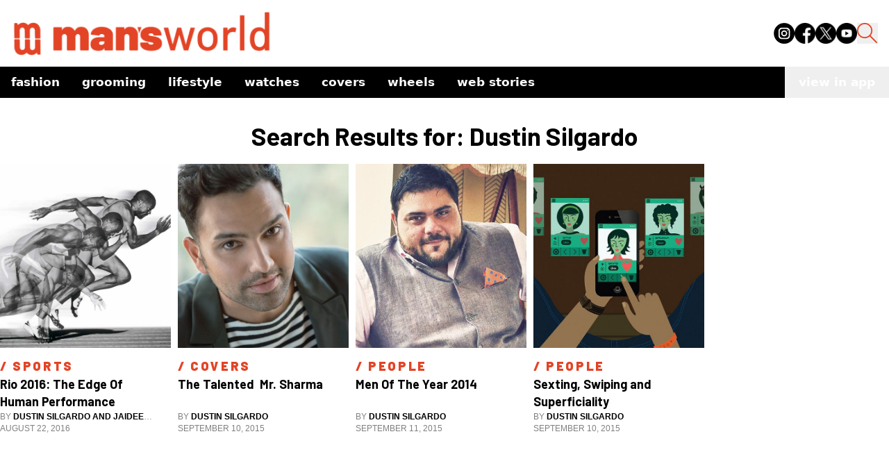

--- FILE ---
content_type: text/html; charset=utf-8
request_url: https://www.mansworldindia.com/searchresults/Dustin%20Silgardo
body_size: 6736
content:
<!DOCTYPE html><html lang="en"><head><meta charSet="utf-8"/><meta name="viewport" content="width=device-width"/><script async="" src="https://www.googletagmanager.com/gtag/js?id=G-9E287485GG"></script><script>
            window.dataLayer = window.dataLayer || [];
            function gtag(){dataLayer.push(arguments);}
            gtag('js', new Date());
            gtag('config', 'G-9E287485GG');
          </script><script>
            !function(f,b,e,v,n,t,s)
            {if(f.fbq)return;n=f.fbq=function(){n.callMethod?
            n.callMethod.apply(n,arguments):n.queue.push(arguments)};
            if(!f._fbq)f._fbq=n;n.push=n;n.loaded=!0;n.version='2.0';
            n.queue=[];t=b.createElement(e);t.async=!0;
            t.src=v;s=b.getElementsByTagName(e)[0];
            s.parentNode.insertBefore(t,s)}(window, document,'script',
            'https://connect.facebook.net/en_US/fbevents.js');
            fbq('init', '512714238890188');
            fbq('track', 'PageView');
          </script><noscript><img height="1" width="1" style="display:none" src="https://www.facebook.com/tr?id=512714238890188&amp;ev=PageView&amp;noscript=1"/></noscript><script async="" custom-element="amp-analytics" src="https://cdn.ampproject.org/v0/amp-analytics-0.1.js"></script><script>
            (function(i, s, o, g, r, a, m) {
              i['GoogleAnalyticsObject'] = r;
              (i[r] =
                i[r] ||
                function() {
                  (i[r].q = i[r].q || []).push(arguments);
                }),
                (i[r].l = 1 * new Date());
              (a = s.createElement(o)), (m = s.getElementsByTagName(o)[0]);
              a.async = 1;
              a.src = g;
              m.parentNode.insertBefore(a, m);
            })(
              window,
              document,
              'script',
              'https://www.google-analytics.com/analytics.js',
              'ga'
            );
            ga('create', 'UA-57030640-1', 'auto');
            ga('send', 'pageview');
          </script><meta name="facebook-domain-verification" content="8hsxc5ua1frem6qmylkg48alej5ptl"/><script>
            (function(c,l,a,r,i,t,y){
                c[a]=c[a]||function(){(c[a].q=c[a].q||[]).push(arguments)};
                t=l.createElement(r);t.async=1;t.src="https://www.clarity.ms/tag/"+i;
                y=l.getElementsByTagName(r)[0];y.parentNode.insertBefore(t,y);
            })(window, document, "clarity", "script", "jxfs58j38b");
          </script><script async="" src="https://pagead2.googlesyndication.com/pagead/js/adsbygoogle.js?client=ca-pub-9376624155254410" crossorigin="anonymous"></script><meta name="next-head-count" content="11"/><link rel="preload" href="/_next/static/media/f8a669a999c483ca-s.p.woff2" as="font" type="font/woff2" crossorigin="anonymous" data-next-font="size-adjust"/><link rel="preload" href="/_next/static/media/e1c529c04de64b40-s.p.woff2" as="font" type="font/woff2" crossorigin="anonymous" data-next-font="size-adjust"/><link rel="preload" href="/_next/static/css/cf11027fb50f06a3.css" as="style"/><link rel="stylesheet" href="/_next/static/css/cf11027fb50f06a3.css" data-n-g=""/><noscript data-n-css=""></noscript><script defer="" nomodule="" src="/_next/static/chunks/polyfills-c67a75d1b6f99dc8.js"></script><script src="/_next/static/chunks/webpack-6af0e3c12b874bb0.js" defer=""></script><script src="/_next/static/chunks/framework-0532765778c3cbb0.js" defer=""></script><script src="/_next/static/chunks/main-10970f326e34a756.js" defer=""></script><script src="/_next/static/chunks/pages/_app-f10169cd9c136524.js" defer=""></script><script src="/_next/static/chunks/861-3f7c6a57e128c7c9.js" defer=""></script><script src="/_next/static/chunks/72-62b5ea9fcd89e21d.js" defer=""></script><script src="/_next/static/chunks/38-8d23a2c924fd242d.js" defer=""></script><script src="/_next/static/chunks/849-9208161cb406f56a.js" defer=""></script><script src="/_next/static/chunks/pages/searchresults/%5Bsearchresult%5D-04620a8b2babe218.js" defer=""></script><script src="/_next/static/qBq0BA0zstDacEAmWeapQ/_buildManifest.js" defer=""></script><script src="/_next/static/qBq0BA0zstDacEAmWeapQ/_ssgManifest.js" defer=""></script></head><body><noscript><iframe src="https://www.googletagmanager.com/ns.html?id=GTM-M2JH6VZ" height="0" width="0" style="display:none;visibility:hidden"></iframe></noscript><div id="__next"><main class="__variable_ba1713 __variable_2c3fb3"><style>#nprogress{pointer-events:none}#nprogress .bar{background:#E34426;position:fixed;z-index:1600;top: 0;left:0;width:100%;height:4px}#nprogress .peg{display:block;position:absolute;right:0;width:100px;height:100%;box-shadow:0 0 10px #E34426,0 0 5px #E34426;opacity:1;-webkit-transform:rotate(3deg) translate(0px,-4px);-ms-transform:rotate(3deg) translate(0px,-4px);transform:rotate(3deg) translate(0px,-4px)}#nprogress .spinner{display:block;position:fixed;z-index:1600;top: 15px;right:15px}#nprogress .spinner-icon{width:18px;height:18px;box-sizing:border-box;border:2px solid transparent;border-top-color:#E34426;border-left-color:#E34426;border-radius:50%;-webkit-animation:nprogress-spinner 400ms linear infinite;animation:nprogress-spinner 400ms linear infinite}.nprogress-custom-parent{overflow:hidden;position:relative}.nprogress-custom-parent #nprogress .bar,.nprogress-custom-parent #nprogress .spinner{position:absolute}@-webkit-keyframes nprogress-spinner{0%{-webkit-transform:rotate(0deg)}100%{-webkit-transform:rotate(360deg)}}@keyframes nprogress-spinner{0%{transform:rotate(0deg)}100%{transform:rotate(360deg)}}</style><div class="css-175oi2r min-h-screen"><div class="bg-[#fff] sticky top-0 z-50 w-full mx-auto mb-[15px]"><nav class="container mx-auto pb-[15px] px-4 pt-4 flex justify-between items-end"><div class="flex items-end"><a href="/" class="pointer-events-auto min-w-[110px] lg:w-[382px]"><div class="mr-3 w-[202px] lg:w-[382px] relative"><img class="mr-3 w-[202px] lg:w-[382px]" src="https://d12d6l12s3d372.cloudfront.net/logo_f08f135e05.png"/><div class="absolute bottom-0 w-full bg-black text-white text-xs text-center font-family-Barlow-500"></div></div></a><div class="flex mb-[18px]"></div></div><div class="lg:hidden flex items-center"><button class="mx-[15px] h-[25px] sm:h-[30px] w-[25px] sm:w-[30px] "><img src="https://d12d6l12s3d372.cloudfront.net/search_icon_ea652f0825.png" class=""/></button><button class="text-black hover:text-gray-500 focus:outline-none"><svg xmlns="http://www.w3.org/2000/svg" class="h-[30px] w-[30px]" fill="none" viewBox="0 0 24 24" stroke="currentColor"><path stroke-linecap="round" stroke-linejoin="round" stroke-width="2" d="M4 6h16M4 12h16M4 18h16"></path></svg></button></div><div class="hidden lg:flex space-x-4 mb-[18px]"><a href="https://www.instagram.com/mansworldindia/" target="_blank" class="text-black hover:text-gray-300"><img src="https://d12d6l12s3d372.cloudfront.net/instagram_1_8dc63ae60a.png" class="h-[30px] w-[30px]" alt="Instagram"/></a><a href="https://www.facebook.com/mansworldindiaofficial/" target="_blank" class="text-black hover:text-gray-300"><img src="https://d12d6l12s3d372.cloudfront.net/facebook_3bd9101fb8.png" class="h-[30px] w-[30px]" alt="Facebook"/></a><a href="https://twitter.com/mansworldindia" target="_blank" class="text-black hover:text-gray-300"><img src="https://d12d6l12s3d372.cloudfront.net/twitter_3ef481fe87.png" class="h-[30px] w-[30px]" alt="Twitter"/></a><a href="https://www.youtube.com/user/Mansworldindia" target="_blank" class="text-black hover:text-gray-300"><img src="https://d12d6l12s3d372.cloudfront.net/youtube_e00f54063c.png" class="h-[30px] w-[30px]" alt="Youtube"/></a><button class=" h-[30px] w-[30px]"><img src="https://d12d6l12s3d372.cloudfront.net/search_icon_ea652f0825.png"/></button></div></nav><div class="container mx-auto flex items-center justify-between bg-[#000] "><div class="overflow-x-auto whitespace-nowrap flex flex-nowrap md:overflow-visible md:whitespace-normal md:flex-wrap sm:flex-nowrap"><nav class="lowercase text-[#fff] font-[700] text-[17px]"><ul class="flex flex-row flex-nowrap items-center"><li class="relative"><ul><a href="/category/fashion" aria-haspopup="menu" aria-expanded="false" class="text-left py-2 px-4 flex justify-between text-nowrap text-white">Fashion<span></span></a><ul class="absolute text-sm z-10  min-w-40 py-2 bg-black text-white  hidden"><li class="relative"><a class="block text-left py-2 px-4 h-full text-nowrap  text-white" href="/category/fashion/style">Style</a></li><li class="relative"><a class="block text-left py-2 px-4 h-full text-nowrap  text-white" href="/category/fashion/sneakers">Sneakers</a></li></ul></ul></li><li class="relative"><ul><a href="/category/grooming-special" aria-haspopup="menu" aria-expanded="false" class="text-left py-2 px-4 flex justify-between text-nowrap text-white">Grooming<span></span></a><ul class="absolute text-sm z-10  min-w-40 py-2 bg-black text-white  hidden"><li class="relative"><a class="block text-left py-2 px-4 h-full text-nowrap  text-white" href="/category/grooming-special/skin">Skin</a></li><li class="relative"><a class="block text-left py-2 px-4 h-full text-nowrap  text-white" href="/category/grooming-special/wellness">Wellness</a></li></ul></ul></li><li class="relative"><ul><a href="/category/lifestyle" aria-haspopup="menu" aria-expanded="false" class="text-left py-2 px-4 flex justify-between text-nowrap text-white">Lifestyle<span></span></a><ul class="absolute text-sm z-10  min-w-40 py-2 bg-black text-white  hidden"><li class="relative"><a class="block text-left py-2 px-4 h-full text-nowrap  text-white" href="/category/lifestyle/entertainment">Entertainment</a></li><li class="relative"><a class="block text-left py-2 px-4 h-full text-nowrap  text-white" href="/category/lifestyle/eat-and-drink">Eat &amp; Drink</a></li><li class="relative"><a class="block text-left py-2 px-4 h-full text-nowrap  text-white" href="/category/lifestyle/sports">Sport</a></li><li class="relative"><a class="block text-left py-2 px-4 h-full text-nowrap  text-white" href="/category/lifestyle/people">People</a></li><li class="relative"><a class="block text-left py-2 px-4 h-full text-nowrap  text-white" href="/category/lifestyle/tech">Tech</a></li></ul></ul></li><li class="relative"><a class="block text-left py-2 px-4 h-full text-nowrap  text-white" href="/category/watches">Watches</a></li><li class="relative"><a class="block text-left py-2 px-4 h-full text-nowrap  text-white" href="/category/covers">Covers</a></li><li class="relative"><a class="block text-left py-2 px-4 h-full text-nowrap  text-white" href="/category/wheels">Wheels</a></li><li class="relative"><a class="block text-left py-2 px-4 h-full text-nowrap  text-white" href="/web-stories">Web Stories</a></li></ul></nav></div><button class="lowercase whitespace-nowrap text-[#fff] font-[700] text-[17px] px-[20px] py-[10px]">view in app</button></div></div><div class="css-175oi2r container mx-auto"><div dir="auto" class="css-146c3p1 text-4xl my-5 text-center font-family-Barlow-700">Search Results for: Dustin Silgardo</div><div class="css-175oi2r container mx-auto px-[15px] sm:px-[0px] mb-[30px]"><div class="css-175oi2r flex flex-row flex-wrap px-15 sm:px-0"><div class="css-175oi2r w-full sm:w-1/2 md:w-1/3 lg:w-1/5 sm:pr-[10px] lg:[&amp;:nth-child(5)]:pr-[0px] mb-[30px]  last:mb-0"><a href="/lifestyle/sports/the-edge-of-human-performance-why-have-black-athletes-dominated-sprinting-could-marathoner-dennis-kimetto-be-the-epitome-of-human-athletic-performance-have-humans-reached-the-peak-of-their-athletic" class="pointer-events-auto"><div class="object-cover w-full mb-[15px] h-[265px] relative"><img class="object-cover w-full mb-[15px] h-[265px]" src="https://d12d6l12s3d372.cloudfront.net/Sports_Science_Opener_f8ffa1f4af.jpg"/><div class="absolute bottom-0 w-full bg-black text-white text-xs text-center font-family-Barlow-500"></div></div></a><div class="css-175oi2r w-[90%] min-h-[92px] flex flex-col gap-4"><div class="css-175oi2r flex flex-col gap-1"><a href="/category/lifestyle/sports" class="pointer-events-auto"><div dir="auto" class="css-146c3p1 font-family-Barlow-900  text-[14px] lg:text-[18px] tracking-[2.6px] text-[#E34426] uppercase mb-[5px]">/ <!-- -->Sports</div></a><a href="/lifestyle/sports/the-edge-of-human-performance-why-have-black-athletes-dominated-sprinting-could-marathoner-dennis-kimetto-be-the-epitome-of-human-athletic-performance-have-humans-reached-the-peak-of-their-athletic" class="pointer-events-auto"><div dir="auto" class="css-146c3p1 font-family-Barlow-700 line-clamp-2 h-[3em] leading-[25px] text-[18px] text-[#000] cursor-pointer">Rio 2016: The Edge Of Human Performance</div></a></div><div class="css-175oi2r mt-auto"><a href="/searchresults/Dustin Silgardo and Jaideep Dave" class="pointer-events-auto flex flex-col"><div dir="auto" class="css-146c3p1 r-dnmrzs r-1udh08x r-1udbk01 r-3s2u2q r-1iln25a caption-regular text-[12px] text-[#808080] text-left my-[0px] lg:my-[0px] uppercase leading-[10px]">By <span class="font-semibold text-black">Dustin Silgardo and Jaideep Dave</span></div><div dir="auto" class="css-146c3p1 r-dnmrzs r-1udh08x r-1udbk01 r-3s2u2q r-1iln25a caption-regular text-[12px] text-[#808080] text-left my-[0px] lg:my-[0px] uppercase">August 22, 2016</div></a></div></div></div><div class="css-175oi2r w-full sm:w-1/2 md:w-1/3 lg:w-1/5 sm:pr-[10px] lg:[&amp;:nth-child(5)]:pr-[0px] mb-[30px]  last:mb-0"><a href="/covers/talented-mr-sharma" class="pointer-events-auto"><div class="object-cover w-full mb-[15px] h-[265px] relative"><img class="object-cover w-full mb-[15px] h-[265px]" src="https://d12d6l12s3d372.cloudfront.net/CJ_MW_RS_1214_0335_e1423810793646_482295bac2.jpg"/><div class="absolute bottom-0 w-full bg-black text-white text-xs text-center font-family-Barlow-500"></div></div></a><div class="css-175oi2r w-[90%] min-h-[92px] flex flex-col gap-4"><div class="css-175oi2r flex flex-col gap-1"><a href="/category/covers" class="pointer-events-auto"><div dir="auto" class="css-146c3p1 font-family-Barlow-900  text-[14px] lg:text-[18px] tracking-[2.6px] text-[#E34426] uppercase mb-[5px]">/ <!-- -->Covers</div></a><a href="/covers/talented-mr-sharma" class="pointer-events-auto"><div dir="auto" class="css-146c3p1 font-family-Barlow-700 line-clamp-2 h-[3em] leading-[25px] text-[18px] text-[#000] cursor-pointer">The Talented  Mr. Sharma</div></a></div><div class="css-175oi2r mt-auto"><a href="/searchresults/Dustin Silgardo" class="pointer-events-auto flex flex-col"><div dir="auto" class="css-146c3p1 r-dnmrzs r-1udh08x r-1udbk01 r-3s2u2q r-1iln25a caption-regular text-[12px] text-[#808080] text-left my-[0px] lg:my-[0px] uppercase leading-[10px]">By <span class="font-semibold text-black">Dustin Silgardo</span></div><div dir="auto" class="css-146c3p1 r-dnmrzs r-1udh08x r-1udbk01 r-3s2u2q r-1iln25a caption-regular text-[12px] text-[#808080] text-left my-[0px] lg:my-[0px] uppercase">September 10, 2015</div></a></div></div></div><div class="css-175oi2r w-full sm:w-1/2 md:w-1/3 lg:w-1/5 sm:pr-[10px] lg:[&amp;:nth-child(5)]:pr-[0px] mb-[30px]  last:mb-0"><a href="/lifestyle/people/men-year-2014-7" class="pointer-events-auto"><div class="object-cover w-full mb-[15px] h-[265px] relative"><img class="object-cover w-full mb-[15px] h-[265px]" src="https://d12d6l12s3d372.cloudfront.net/DPP_07_DE_0_B1_B102257_e1441976586585_777b8be28c.jpg"/><div class="absolute bottom-0 w-full bg-black text-white text-xs text-center font-family-Barlow-500"></div></div></a><div class="css-175oi2r w-[90%] min-h-[92px] flex flex-col gap-4"><div class="css-175oi2r flex flex-col gap-1"><a href="/category/lifestyle/people" class="pointer-events-auto"><div dir="auto" class="css-146c3p1 font-family-Barlow-900  text-[14px] lg:text-[18px] tracking-[2.6px] text-[#E34426] uppercase mb-[5px]">/ <!-- -->People</div></a><a href="/lifestyle/people/men-year-2014-7" class="pointer-events-auto"><div dir="auto" class="css-146c3p1 font-family-Barlow-700 line-clamp-2 h-[3em] leading-[25px] text-[18px] text-[#000] cursor-pointer">Men Of The Year 2014</div></a></div><div class="css-175oi2r mt-auto"><a href="/searchresults/Dustin Silgardo" class="pointer-events-auto flex flex-col"><div dir="auto" class="css-146c3p1 r-dnmrzs r-1udh08x r-1udbk01 r-3s2u2q r-1iln25a caption-regular text-[12px] text-[#808080] text-left my-[0px] lg:my-[0px] uppercase leading-[10px]">By <span class="font-semibold text-black">Dustin Silgardo</span></div><div dir="auto" class="css-146c3p1 r-dnmrzs r-1udh08x r-1udbk01 r-3s2u2q r-1iln25a caption-regular text-[12px] text-[#808080] text-left my-[0px] lg:my-[0px] uppercase">September 11, 2015</div></a></div></div></div><div class="css-175oi2r w-full sm:w-1/2 md:w-1/3 lg:w-1/5 sm:pr-[10px] lg:[&amp;:nth-child(5)]:pr-[0px] mb-[30px]  last:mb-0"><a href="/lifestyle/people/sexting-swipingand-superficiality" class="pointer-events-auto"><div class="object-cover w-full mb-[15px] h-[265px] relative"><img class="object-cover w-full mb-[15px] h-[265px]" src="https://d12d6l12s3d372.cloudfront.net/online_dating_01_01_e1413796476730_0a961bd6b0.jpg"/><div class="absolute bottom-0 w-full bg-black text-white text-xs text-center font-family-Barlow-500"></div></div></a><div class="css-175oi2r w-[90%] min-h-[92px] flex flex-col gap-4"><div class="css-175oi2r flex flex-col gap-1"><a href="/category/lifestyle/people" class="pointer-events-auto"><div dir="auto" class="css-146c3p1 font-family-Barlow-900  text-[14px] lg:text-[18px] tracking-[2.6px] text-[#E34426] uppercase mb-[5px]">/ <!-- -->People</div></a><a href="/lifestyle/people/sexting-swipingand-superficiality" class="pointer-events-auto"><div dir="auto" class="css-146c3p1 font-family-Barlow-700 line-clamp-2 h-[3em] leading-[25px] text-[18px] text-[#000] cursor-pointer">Sexting, Swiping and Superficiality</div></a></div><div class="css-175oi2r mt-auto"><a href="/searchresults/Dustin Silgardo" class="pointer-events-auto flex flex-col"><div dir="auto" class="css-146c3p1 r-dnmrzs r-1udh08x r-1udbk01 r-3s2u2q r-1iln25a caption-regular text-[12px] text-[#808080] text-left my-[0px] lg:my-[0px] uppercase leading-[10px]">By <span class="font-semibold text-black">Dustin Silgardo</span></div><div dir="auto" class="css-146c3p1 r-dnmrzs r-1udh08x r-1udbk01 r-3s2u2q r-1iln25a caption-regular text-[12px] text-[#808080] text-left my-[0px] lg:my-[0px] uppercase">September 10, 2015</div></a></div></div></div></div></div></div><div></div><div class="css-175oi2r bg-gray-200 py-[30px] mt-auto"><div class="css-175oi2r container px-[15px] sm:px-[0px] mx-auto flex flex-col justify-evenly "><a href="/" class="pointer-events-auto"><div class="h-[43.04px] w-[255.53px] mb-[15px] relative"><img class="h-[43.04px] w-[255.53px] mb-[15px]" src="https://d12d6l12s3d372.cloudfront.net/logo_f08f135e05.png"/><div class="absolute bottom-0 w-full bg-black text-white text-xs text-center font-family-Barlow-500"></div></div></a></div><div class="css-175oi2r h-[0.5px] bg-black mb-[15px]"></div><div class="css-175oi2r container px-[15px] sm:px-[0px] mx-auto flex flex-col justify-evenly "><div class="css-175oi2r flex flex-col flex-grow md:flex-row justify-between w-full"><div class="css-175oi2r flex flex-1 flex-col mb-[30px] md:mb-0"></div><div class="css-175oi2r flex flex-1 flex-col justify-between mb-[30px] md:mb-0"><a href="/about-us" class="pointer-events-auto"><div dir="auto" class="css-146c3p1 text-black font-barlow text-[17px] font-[400] leading-[31px] uppercase">About Us</div></a><a href="/contact" class="pointer-events-auto"><div dir="auto" class="css-146c3p1 text-black font-barlow text-[17px] font-[400] leading-[31px] uppercase">Contact</div></a><a href="/privacy-policy" class="pointer-events-auto"><div dir="auto" class="css-146c3p1 text-black font-barlow text-[17px] font-[400] leading-[31px] uppercase">Privacy Policy</div></a><a href="/terms-and-conditions" class="pointer-events-auto"><div dir="auto" class="css-146c3p1 text-black font-barlow text-[17px] font-[400] leading-[31px] uppercase">Terms &amp; Conditions</div></a><a href="/advertise" class="pointer-events-auto"><div dir="auto" class="css-146c3p1 text-black font-barlow text-[17px] font-[400] leading-[31px] uppercase">Advertise</div></a></div><div class="css-175oi2r flex flex-1 flex-col"><div dir="auto" class="css-146c3p1 text-black font-barlow text-[18px] font-[700] uppercase mb-[15px]">Follow US :</div><div class="css-175oi2r flex flex-row space-x-4"><a href="https://www.instagram.com/mansworldindia/" class="pointer-events-auto text-black hover:text-gray-300" target="_blank" rel="noopener noreferrer"><div class="h-[35px] w-[35px] relative"><img class="h-[35px] w-[35px]" src="https://d12d6l12s3d372.cloudfront.net/instagram_1_2286e42875.png" alt="Instagram"/><div class="absolute bottom-0 w-full bg-black text-white text-xs text-center font-family-Barlow-500"></div></div></a><a href="https://www.facebook.com/mansworldindiaofficial/" class="pointer-events-auto text-black hover:text-gray-300" target="_blank" rel="noopener noreferrer"><div class="h-[35px] w-[35px] relative"><img class="h-[35px] w-[35px]" src="https://d12d6l12s3d372.cloudfront.net/facebook_3bd9101fb8.png" alt="Facebook"/><div class="absolute bottom-0 w-full bg-black text-white text-xs text-center font-family-Barlow-500"></div></div></a><a href="https://twitter.com/mansworldindia" class="pointer-events-auto text-black hover:text-gray-300" target="_blank" rel="noopener noreferrer"><div class="h-[35px] w-[35px] relative"><img class="h-[35px] w-[35px]" src="https://d12d6l12s3d372.cloudfront.net/twitter_3ef481fe87.png" alt="Twitter"/><div class="absolute bottom-0 w-full bg-black text-white text-xs text-center font-family-Barlow-500"></div></div></a><a href="https://www.youtube.com/user/Mansworldindia" class="pointer-events-auto text-black hover:text-gray-300" target="_blank" rel="noopener noreferrer"><div class="h-[35px] w-[35px] relative"><img class="h-[35px] w-[35px]" src="https://d12d6l12s3d372.cloudfront.net/youtube_e00f54063c.png" alt="YouTube"/><div class="absolute bottom-0 w-full bg-black text-white text-xs text-center font-family-Barlow-500"></div></div></a></div></div></div></div><div dir="auto" class="css-146c3p1 text-center mt-[30px] text-black">©2024 Creativeland Publishing Pvt. Ltd. All Rights Reserved</div></div></div></main></div><script id="__NEXT_DATA__" type="application/json">{"props":{"pageProps":{"articles":[{"attributes":{"title":"Rio 2016: The Edge Of Human Performance","description":"\u003ci\u003e\u003cp\u003eWhy have black athletes dominated sprinting? Could marathoner Dennis Kimetto be the epitome of human athletic performance? Have humans reached the peak of their athletic potential? Here are your answers. \u003c/p\u003e\n\u003c/i\u003e","authorsBio":{"data":{"attributes":{"name":"Dustin Silgardo and Jaideep Dave","__typename":"Author"},"__typename":"AuthorEntity"},"__typename":"AuthorEntityResponse"},"categories":{"data":[{"attributes":{"name":"Sports","finalUrl":"lifestyle/sports","__typename":"Category"},"__typename":"CategoryEntity"},{"attributes":{"name":"People","finalUrl":"lifestyle/people","__typename":"Category"},"__typename":"CategoryEntity"}],"__typename":"CategoryRelationResponseCollection"},"thumbnail":{"data":[{"attributes":{"ext":".jpg","mime":"image/jpeg","url":"https://d12d6l12s3d372.cloudfront.net/Sports_Science_Opener_f8ffa1f4af.jpg","name":"Sports-Science-Opener.jpg","__typename":"UploadFile"},"__typename":"UploadFileEntity"}],"__typename":"UploadFileRelationResponseCollection"},"slug":"the-edge-of-human-performance-why-have-black-athletes-dominated-sprinting-could-marathoner-dennis-kimetto-be-the-epitome-of-human-athletic-performance-have-humans-reached-the-peak-of-their-athletic","publishedAt":"2016-08-22T06:30:33.000Z","shopLink":null,"__typename":"Article"},"__typename":"ArticleEntity"},{"attributes":{"title":"The Talented  Mr. Sharma","description":"\u003ci\u003e\u003cp\u003eIf you needed a symbol of the modern Indian cricketer, it would be the man called both Hitman and Nohit\u003c/p\u003e\n\u003c/i\u003e","authorsBio":{"data":{"attributes":{"name":"Dustin Silgardo","__typename":"Author"},"__typename":"AuthorEntity"},"__typename":"AuthorEntityResponse"},"categories":{"data":[{"attributes":{"name":"Covers","finalUrl":"covers","__typename":"Category"},"__typename":"CategoryEntity"}],"__typename":"CategoryRelationResponseCollection"},"thumbnail":{"data":[{"attributes":{"ext":".jpg","mime":"image/jpeg","url":"https://d12d6l12s3d372.cloudfront.net/CJ_MW_RS_1214_0335_e1423810793646_482295bac2.jpg","name":"CJ-MW-RS-1214-0335-e1423810793646.jpg","__typename":"UploadFile"},"__typename":"UploadFileEntity"}],"__typename":"UploadFileRelationResponseCollection"},"slug":"talented-mr-sharma","publishedAt":"2015-09-10T06:59:47.000Z","shopLink":null,"__typename":"Article"},"__typename":"ArticleEntity"},{"attributes":{"title":"Men Of The Year 2014","description":"\u003ci\u003e\u003cp\u003eBistro King \u0026#8211; Riyaaz Amlani\u003c/p\u003e\n\u003c/i\u003e","authorsBio":{"data":{"attributes":{"name":"Dustin Silgardo","__typename":"Author"},"__typename":"AuthorEntity"},"__typename":"AuthorEntityResponse"},"categories":{"data":[{"attributes":{"name":"People","finalUrl":"lifestyle/people","__typename":"Category"},"__typename":"CategoryEntity"}],"__typename":"CategoryRelationResponseCollection"},"thumbnail":{"data":[{"attributes":{"ext":".jpg","mime":"image/jpeg","url":"https://d12d6l12s3d372.cloudfront.net/DPP_07_DE_0_B1_B102257_e1441976586585_777b8be28c.jpg","name":"DPP07DE0B1B102257-e1441976586585.jpg","__typename":"UploadFile"},"__typename":"UploadFileEntity"}],"__typename":"UploadFileRelationResponseCollection"},"slug":"men-year-2014-7","publishedAt":"2015-09-11T13:03:32.000Z","shopLink":null,"__typename":"Article"},"__typename":"ArticleEntity"},{"attributes":{"title":"Sexting, Swiping and Superficiality","description":"\u003ci\u003e\u003cp\u003eFinding fuck buddies has become as easy as swiping left or right\u003c/p\u003e\n\u003c/i\u003e","authorsBio":{"data":{"attributes":{"name":"Dustin Silgardo","__typename":"Author"},"__typename":"AuthorEntity"},"__typename":"AuthorEntityResponse"},"categories":{"data":[{"attributes":{"name":"People","finalUrl":"lifestyle/people","__typename":"Category"},"__typename":"CategoryEntity"}],"__typename":"CategoryRelationResponseCollection"},"thumbnail":{"data":[{"attributes":{"ext":".jpg","mime":"image/jpeg","url":"https://d12d6l12s3d372.cloudfront.net/online_dating_01_01_e1413796476730_0a961bd6b0.jpg","name":"online_dating-01-01-e1413796476730.jpg","__typename":"UploadFile"},"__typename":"UploadFileEntity"}],"__typename":"UploadFileRelationResponseCollection"},"slug":"sexting-swipingand-superficiality","publishedAt":"2015-09-10T06:43:18.000Z","shopLink":null,"__typename":"Article"},"__typename":"ArticleEntity"}],"globalData":{"__typename":"Global","footer":{"contact":null,"email":"editor@mansworldindia.com","menuLinks":[{"url":"/about-us","newTab":false,"text":"About Us","__typename":"ComponentLinksLink"},{"url":"/contact","newTab":false,"text":"Contact","__typename":"ComponentLinksLink"},{"url":"/privacy-policy","newTab":false,"text":"Privacy Policy","__typename":"ComponentLinksLink"},{"url":"/terms-and-conditions","newTab":false,"text":"Terms \u0026 Conditions","__typename":"ComponentLinksLink"},{"url":"/advertise","newTab":false,"text":"Advertise","__typename":"ComponentLinksLink"}],"footerSocialLinks":[{"url":"https://www.instagram.com/mansworldindia/","text":"Instagram","newTab":true,"media":{"data":{"attributes":{"name":"instagram (1).png","ext":".png","mime":"image/png","url":"https://d12d6l12s3d372.cloudfront.net/instagram_1_2286e42875.png","__typename":"UploadFile"},"__typename":"UploadFileEntity"},"__typename":"UploadFileEntityResponse"},"__typename":"ComponentLinksSocialLink"},{"url":"https://www.facebook.com/mansworldindiaofficial/","text":"Facebook","newTab":true,"media":{"data":{"attributes":{"name":"facebook.png","ext":".png","mime":"image/png","url":"https://d12d6l12s3d372.cloudfront.net/facebook_3bd9101fb8.png","__typename":"UploadFile"},"__typename":"UploadFileEntity"},"__typename":"UploadFileEntityResponse"},"__typename":"ComponentLinksSocialLink"},{"url":"https://twitter.com/mansworldindia","text":"Twitter","newTab":true,"media":{"data":{"attributes":{"name":"twitter.png","ext":".png","mime":"image/png","url":"https://d12d6l12s3d372.cloudfront.net/twitter_3ef481fe87.png","__typename":"UploadFile"},"__typename":"UploadFileEntity"},"__typename":"UploadFileEntityResponse"},"__typename":"ComponentLinksSocialLink"},{"url":"https://www.youtube.com/user/Mansworldindia","text":"YouTube","newTab":true,"media":{"data":{"attributes":{"name":"youtube.png","ext":".png","mime":"image/png","url":"https://d12d6l12s3d372.cloudfront.net/youtube_e00f54063c.png","__typename":"UploadFile"},"__typename":"UploadFileEntity"},"__typename":"UploadFileEntityResponse"},"__typename":"ComponentLinksSocialLink"}],"footerLogo":{"logoImg":{"data":{"attributes":{"name":"logo.png","ext":".png","url":"https://d12d6l12s3d372.cloudfront.net/logo_f08f135e05.png","mime":"image/png","__typename":"UploadFile"},"__typename":"UploadFileEntity"},"__typename":"UploadFileEntityResponse"},"logoText":null,"__typename":"ComponentLayoutLogo"},"__typename":"ComponentLayoutFooter"},"favicon":{"data":{"attributes":{"ext":".png","mime":"image/png","url":"https://d12d6l12s3d372.cloudfront.net/favicon_4ce8d23f6d.png","name":"favicon.png","__typename":"UploadFile"},"__typename":"UploadFileEntity"},"__typename":"UploadFileEntityResponse"},"navbar":{"searchIcon":{"data":{"attributes":{"url":"https://d12d6l12s3d372.cloudfront.net/search_icon_ea652f0825.png","__typename":"UploadFile"},"__typename":"UploadFileEntity"},"__typename":"UploadFileEntityResponse"},"categories":{"data":[{"attributes":{"finalUrl":"covers","name":"Covers","slug":"covers","__typename":"Category"},"__typename":"CategoryEntity"},{"attributes":{"finalUrl":"fashion","name":"Fashion","slug":"fashion","__typename":"Category"},"__typename":"CategoryEntity"},{"attributes":{"finalUrl":"grooming-special","name":"Grooming","slug":"grooming-special","__typename":"Category"},"__typename":"CategoryEntity"},{"attributes":{"finalUrl":"lifestyle","name":"Lifestyle","slug":"lifestyle","__typename":"Category"},"__typename":"CategoryEntity"},{"attributes":{"finalUrl":"watches","name":"Watches","slug":"watches","__typename":"Category"},"__typename":"CategoryEntity"},{"attributes":{"finalUrl":"wheels","name":"Wheels","slug":"wheels","__typename":"Category"},"__typename":"CategoryEntity"}],"__typename":"CategoryRelationResponseCollection"},"socialLinks":[{"text":"Instagram","newTab":true,"url":"https://www.instagram.com/mansworldindia/","media":{"data":{"attributes":{"url":"https://d12d6l12s3d372.cloudfront.net/instagram_1_8dc63ae60a.png","name":"instagram (1).png","ext":".png","mime":"image/png","__typename":"UploadFile"},"__typename":"UploadFileEntity"},"__typename":"UploadFileEntityResponse"},"__typename":"ComponentLinksSocialLink"},{"text":"Facebook","newTab":true,"url":"https://www.facebook.com/mansworldindiaofficial/","media":{"data":{"attributes":{"url":"https://d12d6l12s3d372.cloudfront.net/facebook_3bd9101fb8.png","name":"facebook.png","ext":".png","mime":"image/png","__typename":"UploadFile"},"__typename":"UploadFileEntity"},"__typename":"UploadFileEntityResponse"},"__typename":"ComponentLinksSocialLink"},{"text":"Twitter","newTab":true,"url":"https://twitter.com/mansworldindia","media":{"data":{"attributes":{"url":"https://d12d6l12s3d372.cloudfront.net/twitter_3ef481fe87.png","name":"twitter.png","ext":".png","mime":"image/png","__typename":"UploadFile"},"__typename":"UploadFileEntity"},"__typename":"UploadFileEntityResponse"},"__typename":"ComponentLinksSocialLink"},{"text":"Youtube","newTab":true,"url":"https://www.youtube.com/user/Mansworldindia","media":{"data":{"attributes":{"url":"https://d12d6l12s3d372.cloudfront.net/youtube_e00f54063c.png","name":"youtube.png","ext":".png","mime":"image/png","__typename":"UploadFile"},"__typename":"UploadFileEntity"},"__typename":"UploadFileEntityResponse"},"__typename":"ComponentLinksSocialLink"}],"navbarLogo":{"logoImg":{"data":{"attributes":{"ext":".png","mime":"image/png","url":"https://d12d6l12s3d372.cloudfront.net/logo_f08f135e05.png","name":"logo.png","__typename":"UploadFile"},"__typename":"UploadFileEntity"},"__typename":"UploadFileEntityResponse"},"logoText":"Man's World","__typename":"ComponentLayoutLogo"},"links":[],"__typename":"ComponentLayoutNavbar"}},"navbarData":[{"attributes":{"title":"Fashion","url":"/fashion","parent":{"data":null,"__typename":"MenusMenuItemEntityResponse"},"__typename":"MenusMenuItem"},"__typename":"MenusMenuItemEntity"},{"attributes":{"title":"Style","url":"/fashion/style","parent":{"data":{"attributes":{"title":"Fashion","url":"/fashion","__typename":"MenusMenuItem"},"__typename":"MenusMenuItemEntity"},"__typename":"MenusMenuItemEntityResponse"},"__typename":"MenusMenuItem"},"__typename":"MenusMenuItemEntity"},{"attributes":{"title":"Sneakers","url":"/fashion/sneakers","parent":{"data":{"attributes":{"title":"Fashion","url":"/fashion","__typename":"MenusMenuItem"},"__typename":"MenusMenuItemEntity"},"__typename":"MenusMenuItemEntityResponse"},"__typename":"MenusMenuItem"},"__typename":"MenusMenuItemEntity"},{"attributes":{"title":"Grooming","url":"/grooming-special","parent":{"data":null,"__typename":"MenusMenuItemEntityResponse"},"__typename":"MenusMenuItem"},"__typename":"MenusMenuItemEntity"},{"attributes":{"title":"Skin","url":"/grooming-special/skin","parent":{"data":{"attributes":{"title":"Grooming","url":"/grooming-special","__typename":"MenusMenuItem"},"__typename":"MenusMenuItemEntity"},"__typename":"MenusMenuItemEntityResponse"},"__typename":"MenusMenuItem"},"__typename":"MenusMenuItemEntity"},{"attributes":{"title":"Lifestyle","url":"/lifestyle","parent":{"data":null,"__typename":"MenusMenuItemEntityResponse"},"__typename":"MenusMenuItem"},"__typename":"MenusMenuItemEntity"},{"attributes":{"title":"Watches","url":"/watches","parent":{"data":null,"__typename":"MenusMenuItemEntityResponse"},"__typename":"MenusMenuItem"},"__typename":"MenusMenuItemEntity"},{"attributes":{"title":"Covers","url":"/covers","parent":{"data":null,"__typename":"MenusMenuItemEntityResponse"},"__typename":"MenusMenuItem"},"__typename":"MenusMenuItemEntity"},{"attributes":{"title":"Wheels","url":"/wheels","parent":{"data":null,"__typename":"MenusMenuItemEntityResponse"},"__typename":"MenusMenuItem"},"__typename":"MenusMenuItemEntity"},{"attributes":{"title":"Entertainment","url":"/lifestyle/entertainment","parent":{"data":{"attributes":{"title":"Lifestyle","url":"/lifestyle","__typename":"MenusMenuItem"},"__typename":"MenusMenuItemEntity"},"__typename":"MenusMenuItemEntityResponse"},"__typename":"MenusMenuItem"},"__typename":"MenusMenuItemEntity"},{"attributes":{"title":"Wellness","url":"/grooming-special/wellness","parent":{"data":{"attributes":{"title":"Grooming","url":"/grooming-special","__typename":"MenusMenuItem"},"__typename":"MenusMenuItemEntity"},"__typename":"MenusMenuItemEntityResponse"},"__typename":"MenusMenuItem"},"__typename":"MenusMenuItemEntity"},{"attributes":{"title":"Eat \u0026 Drink","url":"/lifestyle/eat-and-drink","parent":{"data":{"attributes":{"title":"Lifestyle","url":"/lifestyle","__typename":"MenusMenuItem"},"__typename":"MenusMenuItemEntity"},"__typename":"MenusMenuItemEntityResponse"},"__typename":"MenusMenuItem"},"__typename":"MenusMenuItemEntity"},{"attributes":{"title":"Sport","url":"/lifestyle/sports","parent":{"data":{"attributes":{"title":"Lifestyle","url":"/lifestyle","__typename":"MenusMenuItem"},"__typename":"MenusMenuItemEntity"},"__typename":"MenusMenuItemEntityResponse"},"__typename":"MenusMenuItem"},"__typename":"MenusMenuItemEntity"},{"attributes":{"title":"People","url":"/lifestyle/people","parent":{"data":{"attributes":{"title":"Lifestyle","url":"/lifestyle","__typename":"MenusMenuItem"},"__typename":"MenusMenuItemEntity"},"__typename":"MenusMenuItemEntityResponse"},"__typename":"MenusMenuItem"},"__typename":"MenusMenuItemEntity"},{"attributes":{"title":"Tech","url":"/lifestyle/tech","parent":{"data":{"attributes":{"title":"Lifestyle","url":"/lifestyle","__typename":"MenusMenuItem"},"__typename":"MenusMenuItemEntity"},"__typename":"MenusMenuItemEntityResponse"},"__typename":"MenusMenuItem"},"__typename":"MenusMenuItemEntity"},{"attributes":{"title":"Web Stories","url":"/web-stories","parent":{"data":null,"__typename":"MenusMenuItemEntityResponse"},"__typename":"MenusMenuItem"},"__typename":"MenusMenuItemEntity"}]},"__N_SSP":true},"page":"/searchresults/[searchresult]","query":{"searchresult":"Dustin Silgardo"},"buildId":"qBq0BA0zstDacEAmWeapQ","isFallback":false,"gssp":true,"scriptLoader":[]}</script><script>
                  window.fbAsyncInit = function() {
                    FB.init({
                      appId      : '2003512863212672',
                      xfbml      : true,
                      version    : 'v2.10'
                    });
                    FB.AppEvents.logPageView();
                  };

                  (function(d, s, id){
                    var js, fjs = d.getElementsByTagName(s)[0];
                    if (d.getElementById(id)) {return;}
                    js = d.createElement(s); js.id = id;
                    js.src = "//connect.facebook.net/en_US/sdk.js";
                    fjs.parentNode.insertBefore(js, fjs);
                  }(document, 'script', 'facebook-jssdk'));
                </script></body></html>

--- FILE ---
content_type: text/html; charset=utf-8
request_url: https://www.google.com/recaptcha/api2/aframe
body_size: 267
content:
<!DOCTYPE HTML><html><head><meta http-equiv="content-type" content="text/html; charset=UTF-8"></head><body><script nonce="e6Jrd8kO8qC98U5UucUYfw">/** Anti-fraud and anti-abuse applications only. See google.com/recaptcha */ try{var clients={'sodar':'https://pagead2.googlesyndication.com/pagead/sodar?'};window.addEventListener("message",function(a){try{if(a.source===window.parent){var b=JSON.parse(a.data);var c=clients[b['id']];if(c){var d=document.createElement('img');d.src=c+b['params']+'&rc='+(localStorage.getItem("rc::a")?sessionStorage.getItem("rc::b"):"");window.document.body.appendChild(d);sessionStorage.setItem("rc::e",parseInt(sessionStorage.getItem("rc::e")||0)+1);localStorage.setItem("rc::h",'1768933194240');}}}catch(b){}});window.parent.postMessage("_grecaptcha_ready", "*");}catch(b){}</script></body></html>

--- FILE ---
content_type: application/javascript; charset=UTF-8
request_url: https://www.mansworldindia.com/_next/static/chunks/pages/searchresults/%5Bsearchresult%5D-04620a8b2babe218.js
body_size: 801
content:
(self.webpackChunk_N_E=self.webpackChunk_N_E||[]).push([[587],{1952:function(e,r,t){(window.__NEXT_P=window.__NEXT_P||[]).push(["/searchresults/[searchresult]",function(){return t(7558)}])},7558:function(e,r,t){"use strict";t.r(r),t.d(r,{__N_SSP:function(){return f}});var s=t(2322),n=t(2784),a=t(5632),c=t(4816),u=t(3233),l=t(9073),i=t(9470),o=t(8160),d=t(8756),f=!0;r.default=e=>{let{articles:r,globalData:t,navbarData:f}=e,h=(0,a.useRouter)(),_=h.query.searchresult,{isLoadingMore:x,articlesData:N,setCurrentPage:j,isListEnd:p}=(0,d.of)({articles:r,searchText:_}),w=(0,n.useRef)(null);return(0,n.useEffect)(()=>{let e=new IntersectionObserver(e=>{e.forEach(e=>{e.isIntersecting&&!p&&j()})},{root:null,rootMargin:"0px",threshold:.5}),r=w.current;return r&&e.observe(r),()=>{r&&e.unobserve(r)}},[N,p,j]),(0,s.jsxs)(i.d9,{className:"min-h-screen",children:[(0,s.jsx)(c.Z,{navbarData:f,data:t.navbar}),(0,s.jsxs)(i.d9,{className:"container mx-auto",children:[(0,s.jsx)(i.qY,{className:"text-4xl my-5 text-center font-family-Barlow-700",children:"Search Results for: ".concat(_)}),(0,s.jsx)(o.Z,{displaytype:"Tiled_FixedWidth",articles:N})]}),(0,s.jsx)("div",{ref:w}),x&&(0,s.jsx)(l.Z,{style:{paddingVertical:12}}),(0,s.jsx)(u.Z,{data:t.footer})]})}}},function(e){e.O(0,[861,72,38,849,774,888,179],function(){return e(e.s=1952)}),_N_E=e.O()}]);